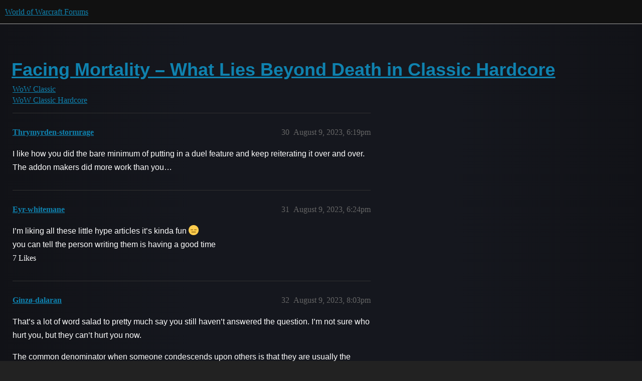

--- FILE ---
content_type: text/html; charset=utf-8
request_url: https://us.forums.blizzard.com/en/wow/t/facing-mortality-%E2%80%93-what-lies-beyond-death-in-classic-hardcore/1649150?page=2
body_size: 5744
content:
<!DOCTYPE html>
<html lang="en">
  <head>
    <meta charset="utf-8">
    <title>Facing Mortality – What Lies Beyond Death in Classic Hardcore - Page 2 - WoW Classic Hardcore - World of Warcraft Forums</title>
    <meta name="description" content="Death isn&amp;#39;t necessarily the end for Classic Hardcore characters. Learn about your choices and how to make the most of your Hardcore experience.  View Full Article">
    <meta name="generator" content="Discourse 3.5.3 - https://github.com/discourse/discourse version e4edb82d43772b646b1025881faaa6548ce9c903">
<link rel="icon" type="image/png" href="https://d2ertrwg9e34np.cloudfront.net/optimized/1X/63f57bf1c0844651892e596a90ecb2a20275fd3a_2_32x32.png">
<link rel="apple-touch-icon" type="image/png" href="https://d2ertrwg9e34np.cloudfront.net/optimized/1X/c1ee39fb831f065a960a235afba3b65dcbf16454_2_180x180.png">
<meta name="theme-color" media="all" content="#111111">

<meta name="color-scheme" content="dark">

<meta name="viewport" content="width=device-width, initial-scale=1.0, minimum-scale=1.0, viewport-fit=cover">
<meta name="discourse-base-uri" content="/en/wow">
<link rel="canonical" href="https://us.forums.blizzard.com/en/wow/t/facing-mortality-%E2%80%93-what-lies-beyond-death-in-classic-hardcore/1649150?page=2" />

<link rel="search" type="application/opensearchdescription+xml" href="https://us.forums.blizzard.com/en/wow/opensearch.xml" title="World of Warcraft Forums Search">

    <link href="https://d38bqls1q93fod.cloudfront.net/en/wow/stylesheets/color_definitions_blizzard_2_3_d02144101550c20de4f8078375c0649d8d87b157.css?__ws=us.forums.blizzard.com" media="all" rel="stylesheet" class="light-scheme" data-scheme-id="2"/>

<link href="https://d38bqls1q93fod.cloudfront.net/en/wow/stylesheets/common_7ba259d987bd155dddde827f76f5a210f3bf2e1a.css?__ws=us.forums.blizzard.com" media="all" rel="stylesheet" data-target="common"  />

  <link href="https://d38bqls1q93fod.cloudfront.net/en/wow/stylesheets/desktop_7ba259d987bd155dddde827f76f5a210f3bf2e1a.css?__ws=us.forums.blizzard.com" media="all" rel="stylesheet" data-target="desktop"  />



    <link href="https://d38bqls1q93fod.cloudfront.net/en/wow/stylesheets/checklist_7ba259d987bd155dddde827f76f5a210f3bf2e1a.css?__ws=us.forums.blizzard.com" media="all" rel="stylesheet" data-target="checklist"  />
    <link href="https://d38bqls1q93fod.cloudfront.net/en/wow/stylesheets/discourse-akismet_7ba259d987bd155dddde827f76f5a210f3bf2e1a.css?__ws=us.forums.blizzard.com" media="all" rel="stylesheet" data-target="discourse-akismet"  />
    <link href="https://d38bqls1q93fod.cloudfront.net/en/wow/stylesheets/discourse-alias_7ba259d987bd155dddde827f76f5a210f3bf2e1a.css?__ws=us.forums.blizzard.com" media="all" rel="stylesheet" data-target="discourse-alias"  />
    <link href="https://d38bqls1q93fod.cloudfront.net/en/wow/stylesheets/discourse-assign_7ba259d987bd155dddde827f76f5a210f3bf2e1a.css?__ws=us.forums.blizzard.com" media="all" rel="stylesheet" data-target="discourse-assign"  />
    <link href="https://d38bqls1q93fod.cloudfront.net/en/wow/stylesheets/discourse-characters-required_7ba259d987bd155dddde827f76f5a210f3bf2e1a.css?__ws=us.forums.blizzard.com" media="all" rel="stylesheet" data-target="discourse-characters-required"  />
    <link href="https://d38bqls1q93fod.cloudfront.net/en/wow/stylesheets/discourse-details_7ba259d987bd155dddde827f76f5a210f3bf2e1a.css?__ws=us.forums.blizzard.com" media="all" rel="stylesheet" data-target="discourse-details"  />
    <link href="https://d38bqls1q93fod.cloudfront.net/en/wow/stylesheets/discourse-group-tracker_7ba259d987bd155dddde827f76f5a210f3bf2e1a.css?__ws=us.forums.blizzard.com" media="all" rel="stylesheet" data-target="discourse-group-tracker"  />
    <link href="https://d38bqls1q93fod.cloudfront.net/en/wow/stylesheets/discourse-lazy-videos_7ba259d987bd155dddde827f76f5a210f3bf2e1a.css?__ws=us.forums.blizzard.com" media="all" rel="stylesheet" data-target="discourse-lazy-videos"  />
    <link href="https://d38bqls1q93fod.cloudfront.net/en/wow/stylesheets/discourse-local-dates_7ba259d987bd155dddde827f76f5a210f3bf2e1a.css?__ws=us.forums.blizzard.com" media="all" rel="stylesheet" data-target="discourse-local-dates"  />
    <link href="https://d38bqls1q93fod.cloudfront.net/en/wow/stylesheets/discourse-presence_7ba259d987bd155dddde827f76f5a210f3bf2e1a.css?__ws=us.forums.blizzard.com" media="all" rel="stylesheet" data-target="discourse-presence"  />
    <link href="https://d38bqls1q93fod.cloudfront.net/en/wow/stylesheets/discourse-sift_7ba259d987bd155dddde827f76f5a210f3bf2e1a.css?__ws=us.forums.blizzard.com" media="all" rel="stylesheet" data-target="discourse-sift"  />
    <link href="https://d38bqls1q93fod.cloudfront.net/en/wow/stylesheets/discourse-solved_7ba259d987bd155dddde827f76f5a210f3bf2e1a.css?__ws=us.forums.blizzard.com" media="all" rel="stylesheet" data-target="discourse-solved"  />
    <link href="https://d38bqls1q93fod.cloudfront.net/en/wow/stylesheets/discourse-templates_7ba259d987bd155dddde827f76f5a210f3bf2e1a.css?__ws=us.forums.blizzard.com" media="all" rel="stylesheet" data-target="discourse-templates"  />
    <link href="https://d38bqls1q93fod.cloudfront.net/en/wow/stylesheets/discourse-tooltips_7ba259d987bd155dddde827f76f5a210f3bf2e1a.css?__ws=us.forums.blizzard.com" media="all" rel="stylesheet" data-target="discourse-tooltips"  />
    <link href="https://d38bqls1q93fod.cloudfront.net/en/wow/stylesheets/discourse-topic-voting_7ba259d987bd155dddde827f76f5a210f3bf2e1a.css?__ws=us.forums.blizzard.com" media="all" rel="stylesheet" data-target="discourse-topic-voting"  />
    <link href="https://d38bqls1q93fod.cloudfront.net/en/wow/stylesheets/discourse-user-notes_7ba259d987bd155dddde827f76f5a210f3bf2e1a.css?__ws=us.forums.blizzard.com" media="all" rel="stylesheet" data-target="discourse-user-notes"  />
    <link href="https://d38bqls1q93fod.cloudfront.net/en/wow/stylesheets/footnote_7ba259d987bd155dddde827f76f5a210f3bf2e1a.css?__ws=us.forums.blizzard.com" media="all" rel="stylesheet" data-target="footnote"  />
    <link href="https://d38bqls1q93fod.cloudfront.net/en/wow/stylesheets/hosted-site_7ba259d987bd155dddde827f76f5a210f3bf2e1a.css?__ws=us.forums.blizzard.com" media="all" rel="stylesheet" data-target="hosted-site"  />
    <link href="https://d38bqls1q93fod.cloudfront.net/en/wow/stylesheets/poll_7ba259d987bd155dddde827f76f5a210f3bf2e1a.css?__ws=us.forums.blizzard.com" media="all" rel="stylesheet" data-target="poll"  />
    <link href="https://d38bqls1q93fod.cloudfront.net/en/wow/stylesheets/spoiler-alert_7ba259d987bd155dddde827f76f5a210f3bf2e1a.css?__ws=us.forums.blizzard.com" media="all" rel="stylesheet" data-target="spoiler-alert"  />
    <link href="https://d38bqls1q93fod.cloudfront.net/en/wow/stylesheets/discourse-topic-voting_desktop_7ba259d987bd155dddde827f76f5a210f3bf2e1a.css?__ws=us.forums.blizzard.com" media="all" rel="stylesheet" data-target="discourse-topic-voting_desktop"  />
    <link href="https://d38bqls1q93fod.cloudfront.net/en/wow/stylesheets/poll_desktop_7ba259d987bd155dddde827f76f5a210f3bf2e1a.css?__ws=us.forums.blizzard.com" media="all" rel="stylesheet" data-target="poll_desktop"  />

  <link href="https://d38bqls1q93fod.cloudfront.net/en/wow/stylesheets/common_theme_3_a86233ea58ee2b683c0f63f63431874242a4ea9b.css?__ws=us.forums.blizzard.com" media="all" rel="stylesheet" data-target="common_theme" data-theme-id="3" data-theme-name="blizzard"/>
    <link href="https://d38bqls1q93fod.cloudfront.net/en/wow/stylesheets/desktop_theme_3_3664d75320cdf411d6e620e1fa67e4acfd878bd7.css?__ws=us.forums.blizzard.com" media="all" rel="stylesheet" data-target="desktop_theme" data-theme-id="3" data-theme-name="blizzard"/>

    
    
        <link rel="alternate nofollow" type="application/rss+xml" title="RSS feed of &#39;Facing Mortality – What Lies Beyond Death in Classic Hardcore&#39;" href="https://us.forums.blizzard.com/en/wow/t/facing-mortality-%25E2%2580%2593-what-lies-beyond-death-in-classic-hardcore/1649150.rss" />
    <meta property="og:site_name" content="World of Warcraft Forums" />
<meta property="og:type" content="website" />
<meta name="twitter:card" content="summary_large_image" />
<meta name="twitter:image" content="https://d2ertrwg9e34np.cloudfront.net/en/wow/original/1X/36dbe0c913654c607f510eb7bca5b5baa6a7b1bf.png" />
<meta property="og:image" content="https://d2ertrwg9e34np.cloudfront.net/en/wow/original/1X/61fe941531381941bbf5373e83a5be6a9b07c20e.png" />
<meta property="og:url" content="https://us.forums.blizzard.com/en/wow/t/facing-mortality-%E2%80%93-what-lies-beyond-death-in-classic-hardcore/1649150?page=2" />
<meta name="twitter:url" content="https://us.forums.blizzard.com/en/wow/t/facing-mortality-%E2%80%93-what-lies-beyond-death-in-classic-hardcore/1649150?page=2" />
<meta property="og:title" content="Facing Mortality – What Lies Beyond Death in Classic Hardcore" />
<meta name="twitter:title" content="Facing Mortality – What Lies Beyond Death in Classic Hardcore" />
<meta property="og:description" content="I like how you did the bare minimum of putting in a duel feature and keep reiterating it over and over.  The addon makers did more work than you…" />
<meta name="twitter:description" content="I like how you did the bare minimum of putting in a duel feature and keep reiterating it over and over.  The addon makers did more work than you…" />
<meta property="og:article:section" content="WoW Classic" />
<meta property="og:article:section:color" content="0088CC" />
<meta property="og:article:section" content="WoW Classic Hardcore" />
<meta property="og:article:section:color" content="0088CC" />
<meta name="twitter:label1" value="Reading time" />
<meta name="twitter:data1" value="6 mins 🕑" />
<meta name="twitter:label2" value="Likes" />
<meta name="twitter:data2" value="278 ❤" />
<meta property="article:published_time" content="2023-08-09T18:19:11+00:00" />
<meta property="og:ignore_canonical" content="true" />

        <link rel="prev" href="/en/wow/t/facing-mortality-%E2%80%93-what-lies-beyond-death-in-classic-hardcore/1649150">
        <link rel="next" href="/en/wow/t/facing-mortality-%E2%80%93-what-lies-beyond-death-in-classic-hardcore/1649150?page=3">

    
  </head>
  <body class="crawler ">
    
    <header>
  <a href="/en/wow/">World of Warcraft Forums</a>
</header>

    <div id="main-outlet" class="wrap" role="main">
        <div id="topic-title">
    <h1>
      <a href="/en/wow/t/facing-mortality-%E2%80%93-what-lies-beyond-death-in-classic-hardcore/1649150">Facing Mortality – What Lies Beyond Death in Classic Hardcore</a>
    </h1>

      <div class="topic-category" itemscope itemtype="http://schema.org/BreadcrumbList">
          <span itemprop="itemListElement" itemscope itemtype="http://schema.org/ListItem">
            <a href="/en/wow/c/wow-classic/197" class="badge-wrapper bullet" itemprop="item">
              <span class='badge-category-bg' style='background-color: #0088CC'></span>
              <span class='badge-category clear-badge'>
                <span class='category-name' itemprop='name'>WoW Classic</span>
              </span>
            </a>
            <meta itemprop="position" content="1" />
          </span>
          <span itemprop="itemListElement" itemscope itemtype="http://schema.org/ListItem">
            <a href="/en/wow/c/wow-classic/wow-classic-hardcore/296" class="badge-wrapper bullet" itemprop="item">
              <span class='badge-category-bg' style='background-color: #0088CC'></span>
              <span class='badge-category clear-badge'>
                <span class='category-name' itemprop='name'>WoW Classic Hardcore</span>
              </span>
            </a>
            <meta itemprop="position" content="2" />
          </span>
      </div>

  </div>

  

    <div itemscope itemtype='http://schema.org/DiscussionForumPosting'>
      <meta itemprop='headline' content='Facing Mortality – What Lies Beyond Death in Classic Hardcore'>
      <link itemprop='url' href='https://us.forums.blizzard.com/en/wow/t/facing-mortality-%E2%80%93-what-lies-beyond-death-in-classic-hardcore/1649150'>
      <meta itemprop='datePublished' content='2023-08-09T17:00:12Z'>
        <meta itemprop='articleSection' content='WoW Classic Hardcore'>
      <meta itemprop='keywords' content=''>
      <div itemprop='publisher' itemscope itemtype="http://schema.org/Organization">
        <meta itemprop='name' content='World of Warcraft Forums'>
          <div itemprop='logo' itemscope itemtype="http://schema.org/ImageObject">
            <meta itemprop='url' content='https://d2ertrwg9e34np.cloudfront.net/en/wow/original/1X/15d03e5ce5bb0cbdb7f702224edf5e8a81a2519f.png'>
          </div>
      </div>

          <span itemprop='author' itemscope itemtype="http://schema.org/Person">
            <meta itemprop='name' content='BlizzardEntertainment'>
            <link itemprop='url' rel='nofollow' href='https://us.forums.blizzard.com/en/wow/u/BlizzardEntertainment'>
          </span>
        <meta itemprop='text' content='Death isn&amp;#39;t necessarily the end for Classic Hardcore characters. Learn about your choices and how to make the most of your Hardcore experience.  View Full Article'>

          <div id='post_30' itemprop='comment' itemscope itemtype='http://schema.org/Comment' class='topic-body crawler-post'>
            <div class='crawler-post-meta'>
              <span class="creator" itemprop="author" itemscope itemtype="http://schema.org/Person">
                <a itemprop="url" rel='nofollow' href='https://us.forums.blizzard.com/en/wow/u/Thrymyrden-stormrage'><span itemprop='name'>Thrymyrden-stormrage</span></a>
                
              </span>



              <span class="crawler-post-infos">
                  <time itemprop='datePublished' datetime='2023-08-09T18:19:11Z' class='post-time'>
                    August 9, 2023,  6:19pm
                  </time>
                  <meta itemprop='dateModified' content='2023-08-09T18:19:11Z'>
              <span itemprop='position'>30</span>
              </span>
            </div>
            <div class='post' itemprop='text'>
              <p>I like how you did the bare minimum of putting in a duel feature and keep reiterating it over and over.  The addon makers did more work than you…</p>
            </div>

            <div itemprop="interactionStatistic" itemscope itemtype="http://schema.org/InteractionCounter">
              <meta itemprop="interactionType" content="http://schema.org/LikeAction"/>
              <meta itemprop="userInteractionCount" content="0" />
              <span class='post-likes'></span>
            </div>

          </div>
          <div id='post_31' itemprop='comment' itemscope itemtype='http://schema.org/Comment' class='topic-body crawler-post'>
            <div class='crawler-post-meta'>
              <span class="creator" itemprop="author" itemscope itemtype="http://schema.org/Person">
                <a itemprop="url" rel='nofollow' href='https://us.forums.blizzard.com/en/wow/u/Eyr-whitemane'><span itemprop='name'>Eyr-whitemane</span></a>
                
              </span>



              <span class="crawler-post-infos">
                  <time itemprop='datePublished' datetime='2023-08-09T18:24:22Z' class='post-time'>
                    August 9, 2023,  6:24pm
                  </time>
                  <meta itemprop='dateModified' content='2023-08-09T18:24:22Z'>
              <span itemprop='position'>31</span>
              </span>
            </div>
            <div class='post' itemprop='text'>
              <p>I’m liking all these little hype articles it’s kinda fun <img src="https://d38bqls1q93fod.cloudfront.net/en/wow/images/emoji/twitter/expressionless.png?v=12" title=":expressionless:" class="emoji" alt=":expressionless:" loading="lazy" width="20" height="20"><br>
you can tell the person writing them is having a good time</p>
            </div>

            <div itemprop="interactionStatistic" itemscope itemtype="http://schema.org/InteractionCounter">
              <meta itemprop="interactionType" content="http://schema.org/LikeAction"/>
              <meta itemprop="userInteractionCount" content="7" />
              <span class='post-likes'>7 Likes</span>
            </div>

          </div>
          <div id='post_32' itemprop='comment' itemscope itemtype='http://schema.org/Comment' class='topic-body crawler-post'>
            <div class='crawler-post-meta'>
              <span class="creator" itemprop="author" itemscope itemtype="http://schema.org/Person">
                <a itemprop="url" rel='nofollow' href='https://us.forums.blizzard.com/en/wow/u/Ginzø-dalaran'><span itemprop='name'>Ginzø-dalaran</span></a>
                
              </span>



              <span class="crawler-post-infos">
                  <time itemprop='datePublished' datetime='2023-08-09T20:03:43Z' class='post-time'>
                    August 9, 2023,  8:03pm
                  </time>
                  <meta itemprop='dateModified' content='2023-08-09T20:03:43Z'>
              <span itemprop='position'>32</span>
              </span>
            </div>
            <div class='post' itemprop='text'>
              <p>That’s a lot of word salad to pretty much say you still haven’t answered the question. I’m not sure who hurt you, but they can’t hurt you now.</p>
<p>The common denominator when someone condescends upon others is that they are usually the dumbest one in the room. I apologize that you have to live like that and those around you have to suffer it too.</p>
<p>I wish you luck.</p>
            </div>

            <div itemprop="interactionStatistic" itemscope itemtype="http://schema.org/InteractionCounter">
              <meta itemprop="interactionType" content="http://schema.org/LikeAction"/>
              <meta itemprop="userInteractionCount" content="5" />
              <span class='post-likes'>5 Likes</span>
            </div>

                <div class='crawler-linkback-list' itemscope itemtype='http://schema.org/ItemList'>
                      <div itemprop='itemListElement' itemscope itemtype='http://schema.org/ListItem'>
                        <a itemprop='url' href="https://us.forums.blizzard.com/en/wow/t/solo-hc-server-aug-24th/1648150/21">Solo HC Server Aug. 24th?</a>
                        <meta itemprop='position' content='1'>
                      </div>
                </div>
          </div>
          <div id='post_33' itemprop='comment' itemscope itemtype='http://schema.org/Comment' class='topic-body crawler-post'>
            <div class='crawler-post-meta'>
              <span class="creator" itemprop="author" itemscope itemtype="http://schema.org/Person">
                <a itemprop="url" rel='nofollow' href='https://us.forums.blizzard.com/en/wow/u/Kiekö-laughing-skull'><span itemprop='name'>Kiekö-laughing-skull</span></a>
                (Kiekö)
              </span>



              <span class="crawler-post-infos">
                  <time itemprop='datePublished' datetime='2023-08-10T00:47:24Z' class='post-time'>
                    August 10, 2023, 12:47am
                  </time>
                  <meta itemprop='dateModified' content='2023-08-10T00:47:24Z'>
              <span itemprop='position'>33</span>
              </span>
            </div>
            <div class='post' itemprop='text'>
              <p>Ah man, I was super hyped about HC mode classic, but then realized it was only for Classic Classic, not Wrath Classic.</p>
<p>Booooo</p>
            </div>

            <div itemprop="interactionStatistic" itemscope itemtype="http://schema.org/InteractionCounter">
              <meta itemprop="interactionType" content="http://schema.org/LikeAction"/>
              <meta itemprop="userInteractionCount" content="1" />
              <span class='post-likes'>1 Like</span>
            </div>

          </div>
          <div id='post_34' itemprop='comment' itemscope itemtype='http://schema.org/Comment' class='topic-body crawler-post'>
            <div class='crawler-post-meta'>
              <span class="creator" itemprop="author" itemscope itemtype="http://schema.org/Person">
                <a itemprop="url" rel='nofollow' href='https://us.forums.blizzard.com/en/wow/u/Baphömet-bloodsail-buccaneers'><span itemprop='name'>Baphömet-bloodsail-buccaneers</span></a>
                
              </span>



              <span class="crawler-post-infos">
                  <time itemprop='datePublished' datetime='2023-08-10T01:59:22Z' class='post-time'>
                    August 10, 2023,  1:59am
                  </time>
                  <meta itemprop='dateModified' content='2023-08-10T01:59:22Z'>
              <span itemprop='position'>34</span>
              </span>
            </div>
            <div class='post' itemprop='text'>
              <p>Would be funnier if when you die in Official HC servers you get sent to play Shadowlands Classic</p>
            </div>

            <div itemprop="interactionStatistic" itemscope itemtype="http://schema.org/InteractionCounter">
              <meta itemprop="interactionType" content="http://schema.org/LikeAction"/>
              <meta itemprop="userInteractionCount" content="16" />
              <span class='post-likes'>16 Likes</span>
            </div>

          </div>
          <div id='post_35' itemprop='comment' itemscope itemtype='http://schema.org/Comment' class='topic-body crawler-post'>
            <div class='crawler-post-meta'>
              <span class="creator" itemprop="author" itemscope itemtype="http://schema.org/Person">
                <a itemprop="url" rel='nofollow' href='https://us.forums.blizzard.com/en/wow/u/Rastafari-remulos'><span itemprop='name'>Rastafari-remulos</span></a>
                
              </span>



              <span class="crawler-post-infos">
                  <time itemprop='datePublished' datetime='2023-08-10T02:15:43Z' class='post-time'>
                    August 10, 2023,  2:15am
                  </time>
                  <meta itemprop='dateModified' content='2023-08-10T02:15:43Z'>
              <span itemprop='position'>35</span>
              </span>
            </div>
            <div class='post' itemprop='text'>
              <aside class="quote no-group" data-username="Kiekö-laughing-skull" data-post="33" data-topic="1649150" data-full="true">
<div class="title">
<div class="quote-controls"></div>
<img loading="lazy" alt="" width="24" height="24" src="https://render.worldofwarcraft.com/us/character/laughing-skull/4/230358020-avatar.jpg?alt=/wow/static/images/2d/avatar/10-1.jpg" class="avatar"> Kiekö:</div>
<blockquote>
<p>Ah man, I was super hyped about HC mode classic, but then realized it was only for Classic Classic, not Wrath Classic.</p>
<p>Booooo</p>
</blockquote>
</aside>
<p>Well this opens the possibility for other expansions.</p>
<p>Super exciting if they offer hardcore in future for all three ( classic, tbc, wotlk)</p>
            </div>

            <div itemprop="interactionStatistic" itemscope itemtype="http://schema.org/InteractionCounter">
              <meta itemprop="interactionType" content="http://schema.org/LikeAction"/>
              <meta itemprop="userInteractionCount" content="1" />
              <span class='post-likes'>1 Like</span>
            </div>

          </div>
          <div id='post_36' itemprop='comment' itemscope itemtype='http://schema.org/Comment' class='topic-body crawler-post'>
            <div class='crawler-post-meta'>
              <span class="creator" itemprop="author" itemscope itemtype="http://schema.org/Person">
                <a itemprop="url" rel='nofollow' href='https://us.forums.blizzard.com/en/wow/u/Zod-maladath'><span itemprop='name'>Zod-maladath</span></a>
                
              </span>



              <span class="crawler-post-infos">
                  <time itemprop='datePublished' datetime='2023-08-10T03:27:55Z' class='post-time'>
                    August 10, 2023,  3:27am
                  </time>
                  <meta itemprop='dateModified' content='2023-08-10T03:27:55Z'>
              <span itemprop='position'>36</span>
              </span>
            </div>
            <div class='post' itemprop='text'>
              <aside class="quote no-group" data-username="Baphömet-bloodsail-buccaneers" data-post="34" data-topic="1649150" data-full="true">
<div class="title">
<div class="quote-controls"></div>
<img loading="lazy" alt="" width="24" height="24" src="https://render.worldofwarcraft.com/classic-us/character/bloodsail-buccaneers/57/76482617-avatar.jpg?alt=/wow/static/images/2d/avatar/11-1.jpg" class="avatar"> Baphömet:</div>
<blockquote>
<p>Would be funnier if when you die in Official HC servers you get sent to play Shadowlands Classic</p>
</blockquote>
</aside>
<p>A fate worse than death.</p>
            </div>

            <div itemprop="interactionStatistic" itemscope itemtype="http://schema.org/InteractionCounter">
              <meta itemprop="interactionType" content="http://schema.org/LikeAction"/>
              <meta itemprop="userInteractionCount" content="15" />
              <span class='post-likes'>15 Likes</span>
            </div>

          </div>
          <div id='post_38' itemprop='comment' itemscope itemtype='http://schema.org/Comment' class='topic-body crawler-post'>
            <div class='crawler-post-meta'>
              <span class="creator" itemprop="author" itemscope itemtype="http://schema.org/Person">
                <a itemprop="url" rel='nofollow' href='https://us.forums.blizzard.com/en/wow/u/Evilglinda-moon-guard'><span itemprop='name'>Evilglinda-moon-guard</span></a>
                
              </span>



              <span class="crawler-post-infos">
                  <time itemprop='datePublished' datetime='2023-08-10T04:15:32Z' class='post-time'>
                    August 10, 2023,  4:15am
                  </time>
                  <meta itemprop='dateModified' content='2023-08-10T04:15:32Z'>
              <span itemprop='position'>38</span>
              </span>
            </div>
            <div class='post' itemprop='text'>
              <aside class="quote no-group" data-username="Asma-mankrik" data-post="25" data-topic="1649150">
<div class="title">
<div class="quote-controls"></div>
<img loading="lazy" alt="" width="24" height="24" src="https://render.worldofwarcraft.com/classic1x-us/character/mankrik/198/36590022-avatar.jpg?alt=/wow/static/images/2d/avatar/8-1.jpg" class="avatar"> Asma:</div>
<blockquote>
<p>Don’t respond and stay on topic.</p>
</blockquote>
</aside>
<p>I’ve missed the smell of Axe Body Spray on middle-aged dudes.</p>
            </div>

            <div itemprop="interactionStatistic" itemscope itemtype="http://schema.org/InteractionCounter">
              <meta itemprop="interactionType" content="http://schema.org/LikeAction"/>
              <meta itemprop="userInteractionCount" content="2" />
              <span class='post-likes'>2 Likes</span>
            </div>

          </div>
          <div id='post_39' itemprop='comment' itemscope itemtype='http://schema.org/Comment' class='topic-body crawler-post'>
            <div class='crawler-post-meta'>
              <span class="creator" itemprop="author" itemscope itemtype="http://schema.org/Person">
                <a itemprop="url" rel='nofollow' href='https://us.forums.blizzard.com/en/wow/u/Asma-mankrik'><span itemprop='name'>Asma-mankrik</span></a>
                
              </span>



              <span class="crawler-post-infos">
                  <time itemprop='datePublished' datetime='2023-08-10T04:32:38Z' class='post-time'>
                    August 10, 2023,  4:32am
                  </time>
                  <meta itemprop='dateModified' content='2023-08-10T04:32:38Z'>
              <span itemprop='position'>39</span>
              </span>
            </div>
            <div class='post' itemprop='text'>
              <p>As opposed to the ones that keep a death grip on their Polo or Drakkar Noir?</p>
            </div>

            <div itemprop="interactionStatistic" itemscope itemtype="http://schema.org/InteractionCounter">
              <meta itemprop="interactionType" content="http://schema.org/LikeAction"/>
              <meta itemprop="userInteractionCount" content="3" />
              <span class='post-likes'>3 Likes</span>
            </div>

          </div>
          <div id='post_40' itemprop='comment' itemscope itemtype='http://schema.org/Comment' class='topic-body crawler-post'>
            <div class='crawler-post-meta'>
              <span class="creator" itemprop="author" itemscope itemtype="http://schema.org/Person">
                <a itemprop="url" rel='nofollow' href='https://us.forums.blizzard.com/en/wow/u/Cauchy-heartseeker'><span itemprop='name'>Cauchy-heartseeker</span></a>
                
              </span>



              <span class="crawler-post-infos">
                  <time itemprop='datePublished' datetime='2023-08-10T05:06:04Z' class='post-time'>
                    August 10, 2023,  5:06am
                  </time>
                  <meta itemprop='dateModified' content='2023-08-10T05:06:04Z'>
              <span itemprop='position'>40</span>
              </span>
            </div>
            <div class='post' itemprop='text'>
              <p>I just read the writeup they posted.  I made a wrong turn in The Blasted Lands.</p>
<p><img src="https://d38bqls1q93fod.cloudfront.net/en/wow/images/emoji/twitter/frowning.png?v=12" title=":frowning:" class="emoji only-emoji" alt=":frowning:" loading="lazy" width="20" height="20"></p>
<p>RIP Cauchy <span class="hashtag">#6</span>.</p>
            </div>

            <div itemprop="interactionStatistic" itemscope itemtype="http://schema.org/InteractionCounter">
              <meta itemprop="interactionType" content="http://schema.org/LikeAction"/>
              <meta itemprop="userInteractionCount" content="5" />
              <span class='post-likes'>5 Likes</span>
            </div>

          </div>
          <div id='post_41' itemprop='comment' itemscope itemtype='http://schema.org/Comment' class='topic-body crawler-post'>
            <div class='crawler-post-meta'>
              <span class="creator" itemprop="author" itemscope itemtype="http://schema.org/Person">
                <a itemprop="url" rel='nofollow' href='https://us.forums.blizzard.com/en/wow/u/Shoutzug-arugal'><span itemprop='name'>Shoutzug-arugal</span></a>
                
              </span>



              <span class="crawler-post-infos">
                  <time itemprop='datePublished' datetime='2023-08-10T06:11:45Z' class='post-time'>
                    August 10, 2023,  6:11am
                  </time>
                  <meta itemprop='dateModified' content='2023-08-10T06:11:45Z'>
              <span itemprop='position'>41</span>
              </span>
            </div>
            <div class='post' itemprop='text'>
              <p>hgoly poggersssss</p>
            </div>

            <div itemprop="interactionStatistic" itemscope itemtype="http://schema.org/InteractionCounter">
              <meta itemprop="interactionType" content="http://schema.org/LikeAction"/>
              <meta itemprop="userInteractionCount" content="0" />
              <span class='post-likes'></span>
            </div>

          </div>
          <div id='post_42' itemprop='comment' itemscope itemtype='http://schema.org/Comment' class='topic-body crawler-post'>
            <div class='crawler-post-meta'>
              <span class="creator" itemprop="author" itemscope itemtype="http://schema.org/Person">
                <a itemprop="url" rel='nofollow' href='https://us.forums.blizzard.com/en/wow/u/Supahotfíre-sulfuras'><span itemprop='name'>Supahotfíre-sulfuras</span></a>
                
              </span>



              <span class="crawler-post-infos">
                  <time itemprop='datePublished' datetime='2023-08-10T12:08:42Z' class='post-time'>
                    August 10, 2023, 12:08pm
                  </time>
                  <meta itemprop='dateModified' content='2023-08-10T12:08:42Z'>
              <span itemprop='position'>42</span>
              </span>
            </div>
            <div class='post' itemprop='text'>
              <p>Your character loads in the maw and you’re only allowed to do maw dailies.</p>
            </div>

            <div itemprop="interactionStatistic" itemscope itemtype="http://schema.org/InteractionCounter">
              <meta itemprop="interactionType" content="http://schema.org/LikeAction"/>
              <meta itemprop="userInteractionCount" content="3" />
              <span class='post-likes'>3 Likes</span>
            </div>

          </div>
          <div id='post_43' itemprop='comment' itemscope itemtype='http://schema.org/Comment' class='topic-body crawler-post'>
            <div class='crawler-post-meta'>
              <span class="creator" itemprop="author" itemscope itemtype="http://schema.org/Person">
                <a itemprop="url" rel='nofollow' href='https://us.forums.blizzard.com/en/wow/u/Ezratha-draenor'><span itemprop='name'>Ezratha-draenor</span></a>
                
              </span>



              <span class="crawler-post-infos">
                  <time itemprop='datePublished' datetime='2023-08-10T13:21:28Z' class='post-time'>
                    August 10, 2023,  1:21pm
                  </time>
                  <meta itemprop='dateModified' content='2023-08-10T13:21:28Z'>
              <span itemprop='position'>43</span>
              </span>
            </div>
            <div class='post' itemprop='text'>
              <p>Does dying in a Dungeon or Raid count for the perma death too or just overworld &amp; PvP?</p>
            </div>

            <div itemprop="interactionStatistic" itemscope itemtype="http://schema.org/InteractionCounter">
              <meta itemprop="interactionType" content="http://schema.org/LikeAction"/>
              <meta itemprop="userInteractionCount" content="0" />
              <span class='post-likes'></span>
            </div>

          </div>
          <div id='post_44' itemprop='comment' itemscope itemtype='http://schema.org/Comment' class='topic-body crawler-post'>
            <div class='crawler-post-meta'>
              <span class="creator" itemprop="author" itemscope itemtype="http://schema.org/Person">
                <a itemprop="url" rel='nofollow' href='https://us.forums.blizzard.com/en/wow/u/Supahotfíre-sulfuras'><span itemprop='name'>Supahotfíre-sulfuras</span></a>
                
              </span>



              <span class="crawler-post-infos">
                  <time itemprop='datePublished' datetime='2023-08-10T13:37:08Z' class='post-time'>
                    August 10, 2023,  1:37pm
                  </time>
                  <meta itemprop='dateModified' content='2023-08-10T13:37:08Z'>
              <span itemprop='position'>44</span>
              </span>
            </div>
            <div class='post' itemprop='text'>
              <p>Yes if you die anywhere you’re dead.</p>
            </div>

            <div itemprop="interactionStatistic" itemscope itemtype="http://schema.org/InteractionCounter">
              <meta itemprop="interactionType" content="http://schema.org/LikeAction"/>
              <meta itemprop="userInteractionCount" content="0" />
              <span class='post-likes'></span>
            </div>

          </div>
          <div id='post_45' itemprop='comment' itemscope itemtype='http://schema.org/Comment' class='topic-body crawler-post'>
            <div class='crawler-post-meta'>
              <span class="creator" itemprop="author" itemscope itemtype="http://schema.org/Person">
                <a itemprop="url" rel='nofollow' href='https://us.forums.blizzard.com/en/wow/u/Malochai-moon-guard'><span itemprop='name'>Malochai-moon-guard</span></a>
                (Malochai)
              </span>



              <span class="crawler-post-infos">
                  <time itemprop='datePublished' datetime='2023-08-10T13:42:18Z' class='post-time'>
                    August 10, 2023,  1:42pm
                  </time>
                  <meta itemprop='dateModified' content='2023-08-10T13:42:18Z'>
              <span itemprop='position'>45</span>
              </span>
            </div>
            <div class='post' itemprop='text'>
              <aside class="quote no-group" data-username="Baphömet-bloodsail-buccaneers" data-post="34" data-topic="1649150" data-full="true">
<div class="title">
<div class="quote-controls"></div>
<img loading="lazy" alt="" width="24" height="24" src="https://render.worldofwarcraft.com/classic-us/character/bloodsail-buccaneers/57/76482617-avatar.jpg?alt=/wow/static/images/2d/avatar/11-1.jpg" class="avatar"> Baphömet:</div>
<blockquote>
<p>Would be funnier if when you die in Official HC servers you get sent to play Shadowlands Classic</p>
</blockquote>
</aside>
<p>^^<br>
This is a horrifying thought.</p>
<p><img src="https://media.giphy.com/media/KupdfnqWwV7J6/giphy.gif" class="animated onebox" width="" height=""></p>
            </div>

            <div itemprop="interactionStatistic" itemscope itemtype="http://schema.org/InteractionCounter">
              <meta itemprop="interactionType" content="http://schema.org/LikeAction"/>
              <meta itemprop="userInteractionCount" content="1" />
              <span class='post-likes'>1 Like</span>
            </div>

          </div>
          <div id='post_46' itemprop='comment' itemscope itemtype='http://schema.org/Comment' class='topic-body crawler-post'>
            <div class='crawler-post-meta'>
              <span class="creator" itemprop="author" itemscope itemtype="http://schema.org/Person">
                <a itemprop="url" rel='nofollow' href='https://us.forums.blizzard.com/en/wow/u/Vanillataur-garrosh'><span itemprop='name'>Vanillataur-garrosh</span></a>
                
              </span>



              <span class="crawler-post-infos">
                  <time itemprop='datePublished' datetime='2023-08-10T14:24:49Z' class='post-time'>
                    August 10, 2023,  2:24pm
                  </time>
                  <meta itemprop='dateModified' content='2023-08-10T14:24:49Z'>
              <span itemprop='position'>46</span>
              </span>
            </div>
            <div class='post' itemprop='text'>
              <p>I haven’t even bought the SL expansion. All my characters would then be lost in the Twisting Nether or what?</p>
            </div>

            <div itemprop="interactionStatistic" itemscope itemtype="http://schema.org/InteractionCounter">
              <meta itemprop="interactionType" content="http://schema.org/LikeAction"/>
              <meta itemprop="userInteractionCount" content="1" />
              <span class='post-likes'>1 Like</span>
            </div>

          </div>
          <div id='post_47' itemprop='comment' itemscope itemtype='http://schema.org/Comment' class='topic-body crawler-post'>
            <div class='crawler-post-meta'>
              <span class="creator" itemprop="author" itemscope itemtype="http://schema.org/Person">
                <a itemprop="url" rel='nofollow' href='https://us.forums.blizzard.com/en/wow/u/Malochai-moon-guard'><span itemprop='name'>Malochai-moon-guard</span></a>
                (Malochai)
              </span>



              <span class="crawler-post-infos">
                  <time itemprop='datePublished' datetime='2023-08-10T20:08:52Z' class='post-time'>
                    August 10, 2023,  8:08pm
                  </time>
                  <meta itemprop='dateModified' content='2023-08-10T20:08:52Z'>
              <span itemprop='position'>47</span>
              </span>
            </div>
            <div class='post' itemprop='text'>
              <aside class="quote no-group" data-username="Vanillataur-garrosh" data-post="46" data-topic="1649150">
<div class="title">
<div class="quote-controls"></div>
<img loading="lazy" alt="" width="24" height="24" src="https://render.worldofwarcraft.com/us/character/garrosh/0/152723712-avatar.jpg?alt=/wow/static/images/2d/avatar/6-0.jpg" class="avatar"> Vanillataur:</div>
<blockquote>
<p>I haven’t even bought the SL expansion.</p>
</blockquote>
</aside>
<p>You have it free now with your subscription, so they should be okay. <img src="https://d38bqls1q93fod.cloudfront.net/en/wow/images/emoji/twitter/rofl.png?v=12" title=":rofl:" class="emoji" alt=":rofl:" loading="lazy" width="20" height="20"></p>
            </div>

            <div itemprop="interactionStatistic" itemscope itemtype="http://schema.org/InteractionCounter">
              <meta itemprop="interactionType" content="http://schema.org/LikeAction"/>
              <meta itemprop="userInteractionCount" content="0" />
              <span class='post-likes'></span>
            </div>

          </div>
          <div id='post_48' itemprop='comment' itemscope itemtype='http://schema.org/Comment' class='topic-body crawler-post'>
            <div class='crawler-post-meta'>
              <span class="creator" itemprop="author" itemscope itemtype="http://schema.org/Person">
                <a itemprop="url" rel='nofollow' href='https://us.forums.blizzard.com/en/wow/u/Vanillataur-garrosh'><span itemprop='name'>Vanillataur-garrosh</span></a>
                
              </span>



              <span class="crawler-post-infos">
                  <time itemprop='datePublished' datetime='2023-08-10T20:12:14Z' class='post-time'>
                    August 10, 2023,  8:12pm
                  </time>
                  <meta itemprop='dateModified' content='2023-08-10T20:12:14Z'>
              <span itemprop='position'>48</span>
              </span>
            </div>
            <div class='post' itemprop='text'>
              <p>Well … won’t play, even free, so I’m happy that the characters do move to Era upon death, even if we STILL do not know which servers.</p>
            </div>

            <div itemprop="interactionStatistic" itemscope itemtype="http://schema.org/InteractionCounter">
              <meta itemprop="interactionType" content="http://schema.org/LikeAction"/>
              <meta itemprop="userInteractionCount" content="1" />
              <span class='post-likes'>1 Like</span>
            </div>

          </div>
          <div id='post_49' itemprop='comment' itemscope itemtype='http://schema.org/Comment' class='topic-body crawler-post'>
            <div class='crawler-post-meta'>
              <span class="creator" itemprop="author" itemscope itemtype="http://schema.org/Person">
                <a itemprop="url" rel='nofollow' href='https://us.forums.blizzard.com/en/wow/u/Sthis-shandris'><span itemprop='name'>Sthis-shandris</span></a>
                
              </span>



              <span class="crawler-post-infos">
                  <time itemprop='datePublished' datetime='2023-08-10T20:18:32Z' class='post-time'>
                    August 10, 2023,  8:18pm
                  </time>
                  <meta itemprop='dateModified' content='2023-08-10T20:18:32Z'>
              <span itemprop='position'>49</span>
              </span>
            </div>
            <div class='post' itemprop='text'>
              <p>Will you get to choose which classic era realm to transfer to if you die? All my toons are on whitemane, would be a big bummer if I got to high level on a HC server only to die and transfer to a dead realm.</p>
            </div>

            <div itemprop="interactionStatistic" itemscope itemtype="http://schema.org/InteractionCounter">
              <meta itemprop="interactionType" content="http://schema.org/LikeAction"/>
              <meta itemprop="userInteractionCount" content="1" />
              <span class='post-likes'>1 Like</span>
            </div>

          </div>
          <div id='post_50' itemprop='comment' itemscope itemtype='http://schema.org/Comment' class='topic-body crawler-post'>
            <div class='crawler-post-meta'>
              <span class="creator" itemprop="author" itemscope itemtype="http://schema.org/Person">
                <a itemprop="url" rel='nofollow' href='https://us.forums.blizzard.com/en/wow/u/Supahotfíre-sulfuras'><span itemprop='name'>Supahotfíre-sulfuras</span></a>
                
              </span>



              <span class="crawler-post-infos">
                  <time itemprop='datePublished' datetime='2023-08-10T21:48:01Z' class='post-time'>
                    August 10, 2023,  9:48pm
                  </time>
                  <meta itemprop='dateModified' content='2023-08-10T21:48:01Z'>
              <span itemprop='position'>50</span>
              </span>
            </div>
            <div class='post' itemprop='text'>
              <p>They will create a new server to rake in those transfer fees <img src="https://d38bqls1q93fod.cloudfront.net/en/wow/images/emoji/twitter/upside_down_face.png?v=12" title=":upside_down_face:" class="emoji" alt=":upside_down_face:" loading="lazy" width="20" height="20"></p>
            </div>

            <div itemprop="interactionStatistic" itemscope itemtype="http://schema.org/InteractionCounter">
              <meta itemprop="interactionType" content="http://schema.org/LikeAction"/>
              <meta itemprop="userInteractionCount" content="0" />
              <span class='post-likes'></span>
            </div>

          </div>
    </div>

      <div role='navigation' itemscope itemtype='http://schema.org/SiteNavigationElement' class="topic-body crawler-post">
            <span itemprop='name'><a rel="prev" itemprop="url" href="/en/wow/t/facing-mortality-%E2%80%93-what-lies-beyond-death-in-classic-hardcore/1649150">← previous page</a></span>
            <span itemprop='name'><b><a rel="next" itemprop="url" href="/en/wow/t/facing-mortality-%E2%80%93-what-lies-beyond-death-in-classic-hardcore/1649150?page=3">next page →</a></b></span>
      </div>

    




    </div>
    <footer class="container wrap">
  <nav class='crawler-nav'>
    <ul>
      <li itemscope itemtype='http://schema.org/SiteNavigationElement'>
        <span itemprop='name'>
          <a href='/en/wow/' itemprop="url">Home </a>
        </span>
      </li>
      <li itemscope itemtype='http://schema.org/SiteNavigationElement'>
        <span itemprop='name'>
          <a href='/en/wow/categories' itemprop="url">Categories </a>
        </span>
      </li>
      <li itemscope itemtype='http://schema.org/SiteNavigationElement'>
        <span itemprop='name'>
          <a href='/en/wow/guidelines' itemprop="url">Guidelines </a>
        </span>
      </li>
        <li itemscope itemtype='http://schema.org/SiteNavigationElement'>
          <span itemprop='name'>
            <a href='/en/wow/tos' itemprop="url">Terms of Service </a>
          </span>
        </li>
        <li itemscope itemtype='http://schema.org/SiteNavigationElement'>
          <span itemprop='name'>
            <a href='/en/wow/privacy' itemprop="url">Privacy Policy </a>
          </span>
        </li>
    </ul>
  </nav>
  <p class='powered-by-link'>Powered by <a href="https://www.discourse.org">Discourse</a>, best viewed with JavaScript enabled</p>
</footer>

    
    
  </body>
  
</html>
